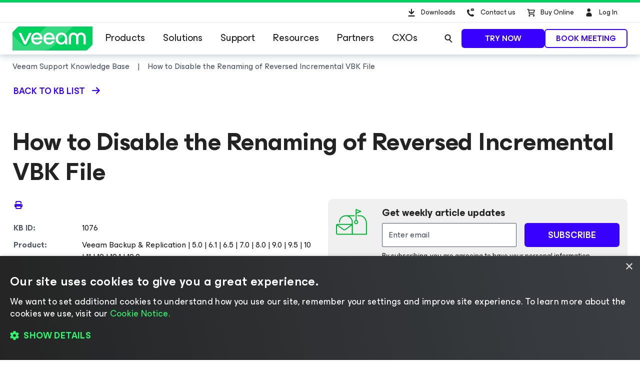

--- FILE ---
content_type: text/css
request_url: https://ka-p.fontawesome.com/assets/c3ecf597bc/69805610/custom-icons.css?token=c3ecf597bc
body_size: 17002
content:
@charset "utf-8";.fak.fa-all-plugins,.fa-kit.fa-all-plugins{--fa:"î€”";--fa--fa:"î€”î€”"}.fak.fa-attention,.fa-kit.fa-attention{--fa:"î€´";--fa--fa:"î€´î€´"}.fak.fa-board-replay,.fa-kit.fa-board-replay{--fa:"î€­";--fa--fa:"î€­î€­"}.fak.fa-buildings-medium,.fa-kit.fa-buildings-medium{--fa:"î€†";--fa--fa:"î€†î€†"}.fak.fa-buildings-small,.fa-kit.fa-buildings-small{--fa:"î€‡";--fa--fa:"î€‡î€‡"}.fak.fa-cloud-providers,.fa-kit.fa-cloud-providers{--fa:"î€•";--fa--fa:"î€•î€•"}.fak.fa-competency,.fa-kit.fa-competency{--fa:"î€·";--fa--fa:"î€·î€·"}.fak.fa-draas-disaster,.fa-kit.fa-draas-disaster{--fa:"î€–";--fa--fa:"î€–î€–"}.fak.fa-highrise,.fa-kit.fa-highrise{--fa:"î€ˆ";--fa--fa:"î€ˆî€ˆ"}.fak.fa-house,.fa-kit.fa-house{--fa:"î€µ";--fa--fa:"î€µî€µ"}.fak.fa-logo-google-color-round,.fa-kit.fa-logo-google-color-round{--fa:"î€Ž";--fa--fa:"î€Žî€Ž"}.fak.fa-logo-linkedin-color-round,.fa-kit.fa-logo-linkedin-color-round{--fa:"î€‰";--fa--fa:"î€‰î€‰"}.fak.fa-logo-microsoft-color-round,.fa-kit.fa-logo-microsoft-color-round{--fa:"î€";--fa--fa:"î€î€"}.fak.fa-person-necktie,.fa-kit.fa-person-necktie{--fa:"î€";--fa--fa:"î€î€"}.fak.fa-person-necktie-fill,.fa-kit.fa-person-necktie-fill{--fa:"î€‹";--fa--fa:"î€‹î€‹"}.fak.fa-phonemail,.fa-kit.fa-phonemail{--fa:"î€€";--fa--fa:"î€€î€€"}.fak.fa-resellers,.fa-kit.fa-resellers{--fa:"î€—";--fa--fa:"î€—î€—"}.fak.fa-spiceworks,.fa-kit.fa-spiceworks{--fa:"î€";--fa--fa:"î€î€"}.fak.fa-ss-company,.fa-kit.fa-ss-company{--fa:"î€Š";--fa--fa:"î€Šî€Š"}.fak.fa-ss-new-label,.fa-kit.fa-ss-new-label{--fa:"î€³";--fa--fa:"î€³î€³"}.fak.fa-ss-quote-label,.fa-kit.fa-ss-quote-label{--fa:"î€²";--fa--fa:"î€²î€²"}.fak.fa-ss-results,.fa-kit.fa-ss-results{--fa:"î€Œ";--fa--fa:"î€Œî€Œ"}.fak.fa-universal-api,.fa-kit.fa-universal-api{--fa:"î€«";--fa--fa:"î€«î€«"}.fak.fa-v-expert,.fa-kit.fa-v-expert{--fa:"î€…";--fa--fa:"î€…î€…"}.fak.fa-vac,.fa-kit.fa-vac{--fa:"î€˜";--fa--fa:"î€˜î€˜"}.fak.fa-vagents,.fa-kit.fa-vagents{--fa:"î€";--fa--fa:"î€î€"}.fak.fa-vam,.fa-kit.fa-vam{--fa:"î€®";--fa--fa:"î€®î€®"}.fak.fa-vanguard,.fa-kit.fa-vanguard{--fa:"î€¯";--fa--fa:"î€¯î€¯"}.fak.fa-vao,.fa-kit.fa-vao{--fa:"î€š";--fa--fa:"î€šî€š"}.fak.fa-vas,.fa-kit.fa-vas{--fa:"î€‘";--fa--fa:"î€‘î€‘"}.fak.fa-vbaws,.fa-kit.fa-vbaws{--fa:"î€™";--fa--fa:"î€™î€™"}.fak.fa-vbe,.fa-kit.fa-vbe{--fa:"î€’";--fa--fa:"î€’î€’"}.fak.fa-vbgcp,.fa-kit.fa-vbgcp{--fa:"î€±";--fa--fa:"î€±î€±"}.fak.fa-vbma,.fa-kit.fa-vbma{--fa:"î€œ";--fa--fa:"î€œî€œ"}.fak.fa-vbmeid,.fa-kit.fa-vbmeid{--fa:"î¦";--fa--fa:"î¦î¦"}.fak.fa-vbo,.fa-kit.fa-vbo{--fa:"î€›";--fa--fa:"î€›î€›"}.fak.fa-vbr,.fa-kit.fa-vbr{--fa:"î€Ÿ";--fa--fa:"î€Ÿî€Ÿ"}.fak.fa-vbrhv,.fa-kit.fa-vbrhv{--fa:"î€°";--fa--fa:"î€°î€°"}.fak.fa-vbsf,.fa-kit.fa-vbsf{--fa:"î€ž";--fa--fa:"î€žî€ž"}.fak.fa-vcc,.fa-kit.fa-vcc{--fa:"î€ ";--fa--fa:"î€ î€ "}.fak.fa-veactive-directory,.fa-kit.fa-veactive-directory{--fa:"î€¡";--fa--fa:"î€¡î€¡"}.fak.fa-veexchange,.fa-kit.fa-veexchange{--fa:"î€¢";--fa--fa:"î€¢î€¢"}.fak.fa-veonedrive,.fa-kit.fa-veonedrive{--fa:"î€ª";--fa--fa:"î€ªî€ª"}.fak.fa-veoracle,.fa-kit.fa-veoracle{--fa:"î€£";--fa--fa:"î€£î€£"}.fak.fa-vesharepoint,.fa-kit.fa-vesharepoint{--fa:"î€¨";--fa--fa:"î€¨î€¨"}.fak.fa-vesql,.fa-kit.fa-vesql{--fa:"î€¤";--fa--fa:"î€¤î€¤"}.fak.fa-vexplorer,.fa-kit.fa-vexplorer{--fa:"î€©";--fa--fa:"î€©î€©"}.fak.fa-vfastscp,.fa-kit.fa-vfastscp{--fa:"î€¶";--fa--fa:"î€¶î€¶"}.fak.fa-vmp,.fa-kit.fa-vmp{--fa:"î€§";--fa--fa:"î€§î€§"}.fak.fa-vone,.fa-kit.fa-vone{--fa:"î€“";--fa--fa:"î€“î€“"}.fak.fa-vpn,.fa-kit.fa-vpn{--fa:"î€¦";--fa--fa:"î€¦î€¦"}.fak,.fa-kit{-webkit-font-smoothing:antialiased;-moz-osx-font-smoothing:grayscale;display:var(--fa-display,inline-block);font-variant:normal;text-rendering:auto;font-family:Font Awesome Kit;font-style:normal;font-weight:400;line-height:1}.fak:before,.fa-kit:before{content:var(--fa)}@font-face{font-family:Font Awesome Kit;font-style:normal;font-display:block;src:url([data-uri])format("woff2")}